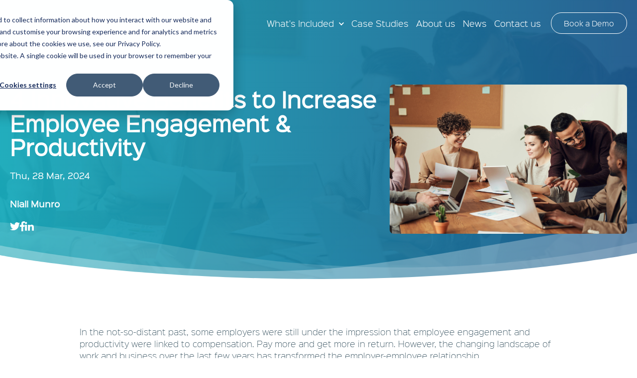

--- FILE ---
content_type: text/html; charset=UTF-8
request_url: https://flexgenius.co.uk/news/benefits-to-increase-employee-engagement-productivity
body_size: 15309
content:
<!doctype html><html lang="en"><head>
    <meta charset="utf-8">
    <title>4 Benefits to Increase Employee Engagement &amp; Productivity | FlexGenius</title>
    
      <link rel="shortcut icon" href="https://flexgenius.co.uk/hubfs/flexgenius-favicon-1.png">
    
    <meta name="description" content="Learn how to increase employee engagement and productivity with four innovative employee benefits that will set you apart from the competition.">
    
    
      
    
    
    
    <meta name="viewport" content="width=device-width, initial-scale=1">

    
    <meta property="og:description" content="Learn how to increase employee engagement and productivity with four innovative employee benefits that will set you apart from the competition.">
    <meta property="og:title" content="4 Benefits to Increase Employee Engagement &amp; Productivity | FlexGenius">
    <meta name="twitter:description" content="Learn how to increase employee engagement and productivity with four innovative employee benefits that will set you apart from the competition.">
    <meta name="twitter:title" content="4 Benefits to Increase Employee Engagement &amp; Productivity | FlexGenius">

    

    
    <style>
a.cta_button{-moz-box-sizing:content-box !important;-webkit-box-sizing:content-box !important;box-sizing:content-box !important;vertical-align:middle}.hs-breadcrumb-menu{list-style-type:none;margin:0px 0px 0px 0px;padding:0px 0px 0px 0px}.hs-breadcrumb-menu-item{float:left;padding:10px 0px 10px 10px}.hs-breadcrumb-menu-divider:before{content:'›';padding-left:10px}.hs-featured-image-link{border:0}.hs-featured-image{float:right;margin:0 0 20px 20px;max-width:50%}@media (max-width: 568px){.hs-featured-image{float:none;margin:0;width:100%;max-width:100%}}.hs-screen-reader-text{clip:rect(1px, 1px, 1px, 1px);height:1px;overflow:hidden;position:absolute !important;width:1px}
</style>

<link rel="stylesheet" href="https://flexgenius.co.uk/hubfs/hub_generated/template_assets/1/81846927859/1768389271008/template_main.min.css">
<link rel="stylesheet" href="https://flexgenius.co.uk/hubfs/hub_generated/template_assets/1/81847289543/1768389265908/template_blog.min.css">
<link rel="stylesheet" href="https://flexgenius.co.uk/hubfs/hub_generated/template_assets/1/81846928072/1768389267663/template_theme-overrides.min.css">
<link rel="stylesheet" href="https://flexgenius.co.uk/hubfs/hub_generated/module_assets/1/81848239092/1744372792503/module_menu-section.min.css">

<style>
  .navigation-primary a,
  .header__language-switcher-label-current,
  .lang_list_class li a {
    color: rgba(255, 255, 255,100%);
    transition:all .3s ease;
  }
  .navigation-primary a:hover,
  .navigation-primary a:focus,
  .lang_list_class li a:hover {
    color: rgba(255, 255, 255,100%);
  }
  
  
  .navigation-primary a.button {
    background-color: rgba(255, 255, 255,0%);
    color: rgba(255, 255, 255,100%);
    border:1px solid rgba(255, 255, 255,100%);
    padding:10px 25px;
  }
  
  
  .navigation-primary a.button:hover,
  .navigation-primary a.button:focus {
    color: rgba(0, 0, 0,100%);
    background-color: rgba(255, 255, 255,100%);
    border:1px solid rgba(255, 255, 255,100%);
  }
  
  .navigation-primary .submenu.level-1 > li > a.active-item {
    color: rgba(255, 255, 255,100%);
  }

  .navigation-primary a:active {
    color: #FF5C35;
  }
  .menu-child-toggle-icon svg {
  fill:rgba(255, 255, 255,100%);
  width:10px;
  margin-left:5px;
  transition:all .3s ease;
  cursor:pointer;
  }
  .submenu > .has-submenu:hover .menu-child-toggle-icon svg {
    fill:rgba(255, 255, 255,100%);
    transform: rotate(180deg);
  }
  
  .search-icon svg {
    fill: rgba(255, 255, 255,100%);
  }
  
  .submenu.level-2,
  .header__language-switcher .lang_list_class {
    background-color: rgba(19, 73, 121,95%);
  }
  .modal_search {
   background-color:rgba(7, 55, 99,50%);
  }
  
    .header__navigation-toggle svg,
    .menu-arrow svg {
      fill: rgba(255, 255, 255,100%);
  }
  .header {
    background: rgba(0, 0, 0,0%);
  }
  .header.scrolled {
    background-color: rgba(19, 73, 121,95%);
  }
  @media (max-width:868px) {
    
      .submenu > .has-submenu:hover .menu-child-toggle-icon svg {
      fill:rgba(255, 255, 255,100%);
      transform: inherit;
    }
    
    .header__navigation {
      background-color: rgba(19, 73, 121,95%);
    }
    .submenu.level-2, .header__language-switcher .lang_list_class {
      background-color:transparent;
    }
    
      .header .search-icon.mobile {
       display:none;
    }
    
  }
  
</style>

<link rel="stylesheet" href="https://7052064.fs1.hubspotusercontent-na1.net/hubfs/7052064/hub_generated/module_assets/1/-2712622/1768338667974/module_search_input.min.css">

<style>
  #hs_cos_wrapper_module_16904621178975 .hs-search-field__bar>form { border-radius:px; }

#hs_cos_wrapper_module_16904621178975 .hs-search-field__bar>form>label {}

#hs_cos_wrapper_module_16904621178975 .hs-search-field__bar>form>.hs-search-field__input { border-radius:px; }

#hs_cos_wrapper_module_16904621178975 .hs-search-field__button { border-radius:px; }

#hs_cos_wrapper_module_16904621178975 .hs-search-field__button:hover,
#hs_cos_wrapper_module_16904621178975 .hs-search-field__button:focus {}

#hs_cos_wrapper_module_16904621178975 .hs-search-field__button:active {}

#hs_cos_wrapper_module_16904621178975 .hs-search-field--open .hs-search-field__suggestions { border-radius:px; }

#hs_cos_wrapper_module_16904621178975 .hs-search-field--open .hs-search-field__suggestions a {}

#hs_cos_wrapper_module_16904621178975 .hs-search-field--open .hs-search-field__suggestions a:hover {}

</style>

<link rel="stylesheet" href="https://flexgenius.co.uk/hubfs/hub_generated/module_assets/1/81847289555/1744372790744/module_footer_module.min.css">
<style>
  @font-face {
    font-family: "Open Sans";
    font-weight: 400;
    font-style: normal;
    font-display: swap;
    src: url("/_hcms/googlefonts/Open_Sans/regular.woff2") format("woff2"), url("/_hcms/googlefonts/Open_Sans/regular.woff") format("woff");
  }
  @font-face {
    font-family: "Open Sans";
    font-weight: 400;
    font-style: normal;
    font-display: swap;
    src: url("/_hcms/googlefonts/Open_Sans/regular.woff2") format("woff2"), url("/_hcms/googlefonts/Open_Sans/regular.woff") format("woff");
  }
  @font-face {
    font-family: "Open Sans";
    font-weight: 700;
    font-style: normal;
    font-display: swap;
    src: url("/_hcms/googlefonts/Open_Sans/700.woff2") format("woff2"), url("/_hcms/googlefonts/Open_Sans/700.woff") format("woff");
  }
</style>

    <script type="application/ld+json">
{
  "mainEntityOfPage" : {
    "@type" : "WebPage",
    "@id" : "https://flexgenius.co.uk/news/benefits-to-increase-employee-engagement-productivity"
  },
  "author" : {
    "name" : "Niall Munro",
    "url" : "https://flexgenius.co.uk/news/author/niall-munro",
    "@type" : "Person"
  },
  "headline" : "4 Benefits to Increase Employee Engagement & Productivity | FlexGenius",
  "datePublished" : "2024-03-28T14:48:00.000Z",
  "dateModified" : "2024-04-02T13:48:57.062Z",
  "publisher" : {
    "logo" : {
      "url" : "https://143329990.fs1.hubspotusercontent-eu1.net/hubfs/143329990/website/Flex-logo-light-ret.png",
      "@type" : "ImageObject"
    },
    "@type" : "Organization"
  },
  "@context" : "https://schema.org",
  "@type" : "BlogPosting",
  "image" : [ "https://143329990.fs1.hubspotusercontent-eu1.net/hubfs/143329990/4%20Innovative%20Benefits%20to%20Increase%20Employee%20Engagement%20&%20Productivity.jpg" ]
}
</script>


  <script data-search_input-config="config_module_16904621178975" type="application/json">
  {
    "autosuggest_results_message": "Results for \u201C[[search_term]]\u201D",
    "autosuggest_no_results_message": "There are no autosuggest results for \u201C[[search_term]]\u201D",
    "sr_empty_search_field_message": "There are no suggestions because the search field is empty.",
    "sr_autosuggest_results_message": "There are currently [[number_of_results]] auto-suggested results for [[search_term]]. Navigate to the results list by pressing the down arrow key, or press return to search for all results.",
    "sr_search_field_aria_label": "This is a search field with an auto-suggest feature attached.",
    "sr_search_button_aria_label": "Search"
  }
  </script>

  <script id="hs-search-input__valid-content-types" type="application/json">
    [
      
        "SITE_PAGE",
      
        "LANDING_PAGE",
      
        "BLOG_POST",
      
        "LISTING_PAGE",
      
        "KNOWLEDGE_ARTICLE",
      
        "HS_CASE_STUDY"
      
    ]
  </script>

<script type="application/ld+json">
{"@context":"https://schema.org","@type":"VideoObject","contentUrl":"https://143329990.fs1.hubspotusercontent-eu1.net/hubfs/143329990/Videos/FlexGenius-Employee-Benefits-Platform-Explainer-Video-Short.mp4","dateModified":"2025-09-08T19:56:20.857Z","duration":"PT40S","height":1080,"name":"Short explainer video about FlexGenius, the flexible employee benefits platform that helps companies transform their employee experience.","thumbnailUrl":"https://143329990.fs1.hubspotusercontent-eu1.net/hubfs/143329990/Videos/FlexGenius-Employee-Benefits-Platform-Explainer-Video-Short.mp4/medium.jpg?t=0","uploadDate":"2024-02-13T11:13:45.771Z","width":1920}</script>


    
<!--  Added by GoogleAnalytics4 integration -->
<script>
var _hsp = window._hsp = window._hsp || [];
window.dataLayer = window.dataLayer || [];
function gtag(){dataLayer.push(arguments);}

var useGoogleConsentModeV2 = true;
var waitForUpdateMillis = 1000;


if (!window._hsGoogleConsentRunOnce) {
  window._hsGoogleConsentRunOnce = true;

  gtag('consent', 'default', {
    'ad_storage': 'denied',
    'analytics_storage': 'denied',
    'ad_user_data': 'denied',
    'ad_personalization': 'denied',
    'wait_for_update': waitForUpdateMillis
  });

  if (useGoogleConsentModeV2) {
    _hsp.push(['useGoogleConsentModeV2'])
  } else {
    _hsp.push(['addPrivacyConsentListener', function(consent){
      var hasAnalyticsConsent = consent && (consent.allowed || (consent.categories && consent.categories.analytics));
      var hasAdsConsent = consent && (consent.allowed || (consent.categories && consent.categories.advertisement));

      gtag('consent', 'update', {
        'ad_storage': hasAdsConsent ? 'granted' : 'denied',
        'analytics_storage': hasAnalyticsConsent ? 'granted' : 'denied',
        'ad_user_data': hasAdsConsent ? 'granted' : 'denied',
        'ad_personalization': hasAdsConsent ? 'granted' : 'denied'
      });
    }]);
  }
}

gtag('js', new Date());
gtag('set', 'developer_id.dZTQ1Zm', true);
gtag('config', 'G-9YFHJDKV3M');
</script>
<script async src="https://www.googletagmanager.com/gtag/js?id=G-9YFHJDKV3M"></script>

<!-- /Added by GoogleAnalytics4 integration -->

<!--  Added by GoogleTagManager integration -->
<script>
var _hsp = window._hsp = window._hsp || [];
window.dataLayer = window.dataLayer || [];
function gtag(){dataLayer.push(arguments);}

var useGoogleConsentModeV2 = true;
var waitForUpdateMillis = 1000;



var hsLoadGtm = function loadGtm() {
    if(window._hsGtmLoadOnce) {
      return;
    }

    if (useGoogleConsentModeV2) {

      gtag('set','developer_id.dZTQ1Zm',true);

      gtag('consent', 'default', {
      'ad_storage': 'denied',
      'analytics_storage': 'denied',
      'ad_user_data': 'denied',
      'ad_personalization': 'denied',
      'wait_for_update': waitForUpdateMillis
      });

      _hsp.push(['useGoogleConsentModeV2'])
    }

    (function(w,d,s,l,i){w[l]=w[l]||[];w[l].push({'gtm.start':
    new Date().getTime(),event:'gtm.js'});var f=d.getElementsByTagName(s)[0],
    j=d.createElement(s),dl=l!='dataLayer'?'&l='+l:'';j.async=true;j.src=
    'https://www.googletagmanager.com/gtm.js?id='+i+dl;f.parentNode.insertBefore(j,f);
    })(window,document,'script','dataLayer','GTM-W45HZMTK');

    window._hsGtmLoadOnce = true;
};

_hsp.push(['addPrivacyConsentListener', function(consent){
  if(consent.allowed || (consent.categories && consent.categories.analytics)){
    hsLoadGtm();
  }
}]);

</script>

<!-- /Added by GoogleTagManager integration -->


<link rel="alternate" hreflang="en-GB" href="https://www.flexgenius.co.uk/">
<link rel="amphtml" href="https://flexgenius.co.uk/news/benefits-to-increase-employee-engagement-productivity?hs_amp=true">

<meta property="og:image" content="https://flexgenius.co.uk/hubfs/4%20Innovative%20Benefits%20to%20Increase%20Employee%20Engagement%20%26%20Productivity.jpg">
<meta property="og:image:width" content="6000">
<meta property="og:image:height" content="4000">
<meta property="og:image:alt" content="Employees working together | Feature image for 4 Innovative Benefits to Increase Employee Engagement &amp; Productivity - FlexGenius">
<meta name="twitter:image" content="https://flexgenius.co.uk/hubfs/4%20Innovative%20Benefits%20to%20Increase%20Employee%20Engagement%20%26%20Productivity.jpg">
<meta name="twitter:image:alt" content="Employees working together | Feature image for 4 Innovative Benefits to Increase Employee Engagement &amp; Productivity - FlexGenius">

<meta property="og:url" content="https://flexgenius.co.uk/news/benefits-to-increase-employee-engagement-productivity">
<meta name="twitter:card" content="summary_large_image">

<link rel="canonical" href="https://flexgenius.co.uk/news/benefits-to-increase-employee-engagement-productivity">

<meta property="og:type" content="article">
<link rel="alternate" type="application/rss+xml" href="https://flexgenius.co.uk/news/rss.xml">
<meta name="twitter:domain" content="flexgenius.co.uk">
<script src="//platform.linkedin.com/in.js" type="text/javascript">
    lang: en_US
</script>

<meta http-equiv="content-language" content="en">






    
    <!-- Google Tag Manager -->
    <script>(function(w,d,s,l,i){w[l]=w[l]||[];w[l].push({'gtm.start':
    new Date().getTime(),event:'gtm.js'});var f=d.getElementsByTagName(s)[0],
    j=d.createElement(s),dl=l!='dataLayer'?'&l='+l:'';j.async=true;j.src=
    'https://www.googletagmanager.com/gtm.js?id='+i+dl;f.parentNode.insertBefore(j,f);
    })(window,document,'script','dataLayer','GTM-W45HZMTK');</script>
    <!-- End Google Tag Manager -->
    
    
  <meta name="generator" content="HubSpot"></head>
  <body>
<!--  Added by GoogleTagManager integration -->
<noscript><iframe src="https://www.googletagmanager.com/ns.html?id=GTM-W45HZMTK" height="0" width="0" style="display:none;visibility:hidden"></iframe></noscript>

<!-- /Added by GoogleTagManager integration -->

    <!-- Google Tag Manager (noscript) -->
    <noscript><iframe src="https://www.googletagmanager.com/ns.html?id=GTM-W45HZMTK" height="0" width="0" style="display:none;visibility:hidden"></iframe></noscript>
    <!-- End Google Tag Manager (noscript) -->
    <div class="body-wrapper   hs-content-id-98423909310 hs-blog-post hs-blog-id-82037955319">
      
        <div data-global-resource-path="flex_genius/templates/partials/header.html"><header class="header">
  
  <div class="container-fluid header__dnd--top">
<div class="row-fluid-wrapper">
<div class="row-fluid">
<div class="span12 widget-span widget-type-cell " style="" data-widget-type="cell" data-x="0" data-w="12">

</div><!--end widget-span -->
</div>
</div>
</div>
  

  <div class="header__container">
    
    <div class="header__logo">
      <div id="hs_cos_wrapper_header_logo" class="hs_cos_wrapper hs_cos_wrapper_widget hs_cos_wrapper_type_module widget-type-logo" style="" data-hs-cos-general-type="widget" data-hs-cos-type="module">
  






















  
  <span id="hs_cos_wrapper_header_logo_hs_logo_widget" class="hs_cos_wrapper hs_cos_wrapper_widget hs_cos_wrapper_type_logo" style="" data-hs-cos-general-type="widget" data-hs-cos-type="logo"><a href="//flexgenius.co.uk/" id="hs-link-header_logo_hs_logo_widget" style="border-width:0px;border:0px;"><img src="https://flexgenius.co.uk/hs-fs/hubfs/website/Flex-logo-light-ret.png?width=540&amp;height=74&amp;name=Flex-logo-light-ret.png" class="hs-image-widget " height="74" style="height: auto;width:540px;border-width:0px;border:0px;" width="540" alt="Flexgenius logo" title="Flexgenius logo" loading="eager" srcset="https://flexgenius.co.uk/hs-fs/hubfs/website/Flex-logo-light-ret.png?width=270&amp;height=37&amp;name=Flex-logo-light-ret.png 270w, https://flexgenius.co.uk/hs-fs/hubfs/website/Flex-logo-light-ret.png?width=540&amp;height=74&amp;name=Flex-logo-light-ret.png 540w, https://flexgenius.co.uk/hs-fs/hubfs/website/Flex-logo-light-ret.png?width=810&amp;height=111&amp;name=Flex-logo-light-ret.png 810w, https://flexgenius.co.uk/hs-fs/hubfs/website/Flex-logo-light-ret.png?width=1080&amp;height=148&amp;name=Flex-logo-light-ret.png 1080w, https://flexgenius.co.uk/hs-fs/hubfs/website/Flex-logo-light-ret.png?width=1350&amp;height=185&amp;name=Flex-logo-light-ret.png 1350w, https://flexgenius.co.uk/hs-fs/hubfs/website/Flex-logo-light-ret.png?width=1620&amp;height=222&amp;name=Flex-logo-light-ret.png 1620w" sizes="(max-width: 540px) 100vw, 540px"></a></span>
</div>
    </div>
    
    
    <div class="mobile-group">
  	 <span class="search-icon mobile" id="searchBTNm">
      <span id="hs_cos_wrapper_" class="hs_cos_wrapper hs_cos_wrapper_widget hs_cos_wrapper_type_icon" style="" data-hs-cos-general-type="widget" data-hs-cos-type="icon"><svg version="1.0" xmlns="http://www.w3.org/2000/svg" viewbox="0 0 512 512" aria-hidden="true"><g id="Search1_layer"><path d="M505 442.7L405.3 343c-4.5-4.5-10.6-7-17-7H372c27.6-35.3 44-79.7 44-128C416 93.1 322.9 0 208 0S0 93.1 0 208s93.1 208 208 208c48.3 0 92.7-16.4 128-44v16.3c0 6.4 2.5 12.5 7 17l99.7 99.7c9.4 9.4 24.6 9.4 33.9 0l28.3-28.3c9.4-9.4 9.4-24.6.1-34zM208 336c-70.7 0-128-57.2-128-128 0-70.7 57.2-128 128-128 70.7 0 128 57.2 128 128 0 70.7-57.2 128-128 128z" /></g></svg></span>
      </span>
    
    
    <div class="header__menu">
      <input type="checkbox" id="nav-toggle">
      <label class="header__navigation-toggle" for="nav-toggle">
        <span class="header__mobile-menu-open-icon">
          <svg version="1.0" xmlns="http://www.w3.org/2000/svg" viewbox="0 0 448 512" width="24" aria-labelledby="bars2" role="img"><title id="bars2">Open main menu</title><g id="bars2_layer"><path d="M16 132h416c8.837 0 16-7.163 16-16V76c0-8.837-7.163-16-16-16H16C7.163 60 0 67.163 0 76v40c0 8.837 7.163 16 16 16zm0 160h416c8.837 0 16-7.163 16-16v-40c0-8.837-7.163-16-16-16H16c-8.837 0-16 7.163-16 16v40c0 8.837 7.163 16 16 16zm0 160h416c8.837 0 16-7.163 16-16v-40c0-8.837-7.163-16-16-16H16c-8.837 0-16 7.163-16 16v40c0 8.837 7.163 16 16 16z" /></g></svg>
        </span>
        <span class="header__mobile-menu-close-icon">
          <svg version="1.0" xmlns="http://www.w3.org/2000/svg" viewbox="0 0 384 512" width="24" aria-labelledby="times3" role="img"><title id="times3">Close main menu</title><g id="times3_layer"><path d="M323.1 441l53.9-53.9c9.4-9.4 9.4-24.5 0-33.9L279.8 256l97.2-97.2c9.4-9.4 9.4-24.5 0-33.9L323.1 71c-9.4-9.4-24.5-9.4-33.9 0L192 168.2 94.8 71c-9.4-9.4-24.5-9.4-33.9 0L7 124.9c-9.4 9.4-9.4 24.5 0 33.9l97.2 97.2L7 353.2c-9.4 9.4-9.4 24.5 0 33.9L60.9 441c9.4 9.4 24.5 9.4 33.9 0l97.2-97.2 97.2 97.2c9.3 9.3 24.5 9.3 33.9 0z" /></g></svg>
        </span>
      </label>
      <div class="header__navigation">
        <div id="hs_cos_wrapper_header_navigation_primary" class="hs_cos_wrapper hs_cos_wrapper_widget hs_cos_wrapper_type_module" style="" data-hs-cos-general-type="widget" data-hs-cos-type="module">





























  <nav aria-label="Main menu" class="navigation-primary">
  
  
  <ul class="submenu level-1">
    
      

  <li class="has-submenu menu-item hs-skip-lang-url-rewrite">
    <a href="https://flexgenius.co.uk/whats-included" class="menu-link">What's Included</a>

    
      <input type="checkbox" id="What's Included" class="submenu-toggle">
      <label class="menu-arrow" for="What's Included">
        <span class="menu-child-toggle-icon">
          <svg version="1.0" xmlns="http://www.w3.org/2000/svg" viewbox="0 0 448 512" width="16" aria-labelledby="chevron-down4" role="img"><title id="chevron-down4">Open the submenu</title><g id="chevron-down4_layer"><path d="M207.029 381.476L12.686 187.132c-9.373-9.373-9.373-24.569 0-33.941l22.667-22.667c9.357-9.357 24.522-9.375 33.901-.04L224 284.505l154.745-154.021c9.379-9.335 24.544-9.317 33.901.04l22.667 22.667c9.373 9.373 9.373 24.569 0 33.941L240.971 381.476c-9.373 9.372-24.569 9.372-33.942 0z" /></g></svg>
        </span>
      </label>
      
  
  <ul class="submenu level-2">
    
      

  <li class="no-submenu menu-item hs-skip-lang-url-rewrite">
    <a href="https://flexgenius.co.uk/whats-included/employee-health-benefits" class="menu-link">Health Matters</a>

    
  </li>


    
      

  <li class="no-submenu menu-item hs-skip-lang-url-rewrite">
    <a href="https://flexgenius.co.uk/whats-included/financial-protection" class="menu-link">Financial Protection</a>

    
  </li>


    
      

  <li class="no-submenu menu-item hs-skip-lang-url-rewrite">
    <a href="https://flexgenius.co.uk/whats-included/lets-get-saving" class="menu-link">Let's Get Saving</a>

    
  </li>


    
      

  <li class="no-submenu menu-item hs-skip-lang-url-rewrite">
    <a href="https://flexgenius.co.uk/whats-included/lifestyle-benefits" class="menu-link">Lifestyle Benefits</a>

    
  </li>


    
      

  <li class="no-submenu menu-item hs-skip-lang-url-rewrite">
    <a href="https://flexgenius.co.uk/whats-included/reward-recognition" class="menu-link">Reward &amp; Recognition</a>

    
  </li>


    
      

  <li class="no-submenu menu-item hs-skip-lang-url-rewrite">
    <a href="https://flexgenius.co.uk/whats-included/total-reward-statements" class="menu-link">Total Reward Statements</a>

    
  </li>


    
      

  <li class="no-submenu menu-item hs-skip-lang-url-rewrite">
    <a href="https://flexgenius.co.uk/whats-included/education-advice" class="menu-link">Education &amp; Advice</a>

    
  </li>


    
      

  <li class="no-submenu menu-item hs-skip-lang-url-rewrite">
    <a href="https://flexgenius.co.uk/whats-included/policies-documents" class="menu-link">Policies &amp; Documents</a>

    
  </li>


    
      

  <li class="no-submenu menu-item hs-skip-lang-url-rewrite">
    <a href="https://flexgenius.co.uk/whats-included/communication" class="menu-link">Communication</a>

    
  </li>


    
  </ul>

    
  </li>


    
      

  <li class="no-submenu menu-item hs-skip-lang-url-rewrite">
    <a href="https://flexgenius.co.uk/case-studies" class="menu-link">Case Studies</a>

    
  </li>


    
      

  <li class="no-submenu menu-item hs-skip-lang-url-rewrite">
    <a href="https://flexgenius.co.uk/about" class="menu-link">About us</a>

    
  </li>


    
      

  <li class="no-submenu menu-item hs-skip-lang-url-rewrite">
    <a href="https://flexgenius.co.uk/news" class="menu-link">News</a>

    
  </li>


    
      

  <li class="no-submenu menu-item hs-skip-lang-url-rewrite">
    <a href="https://flexgenius.co.uk/contact-us" class="menu-link">Contact us</a>

    
  </li>


    
  </ul>

  
      
    
    
    
  
    
  
  	<a href="https://flexgenius.co.uk/book-a-demo" class="button orange">Book a Demo</a>
  
  
</nav>



</div>
      </div>
      <div id="searchModal" class="modal_search">
        <div class="modal-content">
          <span class="close">×</span>
         <div id="hs_cos_wrapper_module_16904621178975" class="hs_cos_wrapper hs_cos_wrapper_widget hs_cos_wrapper_type_module" style="" data-hs-cos-general-type="widget" data-hs-cos-type="module">












  












<div class="hs-search-field">
    <div class="hs-search-field__bar hs-search-field__bar--button-inline  ">
      <form data-hs-do-not-collect="true" class="hs-search-field__form" action="/hs-search-results">

        <label class="hs-search-field__label show-for-sr" for="module_16904621178975-input">This is a search field with an auto-suggest feature attached.</label>

        <input role="combobox" aria-expanded="false" aria-controls="autocomplete-results" aria-label="This is a search field with an auto-suggest feature attached." type="search" class="hs-search-field__input" id="module_16904621178975-input" name="q" autocomplete="off" aria-autocomplete="list" placeholder="Search">

        
          
            <input type="hidden" name="type" value="SITE_PAGE">
          
        
          
        
          
            <input type="hidden" name="type" value="BLOG_POST">
          
        
          
            <input type="hidden" name="type" value="LISTING_PAGE">
          
        
          
        
          
        

        

        <button class="hs-search-field__button " aria-label="Search">
          <span id="hs_cos_wrapper_module_16904621178975_" class="hs_cos_wrapper hs_cos_wrapper_widget hs_cos_wrapper_type_icon" style="" data-hs-cos-general-type="widget" data-hs-cos-type="icon"><svg version="1.0" xmlns="http://www.w3.org/2000/svg" viewbox="0 0 512 512" aria-hidden="true"><g id="search5_layer"><path d="M505 442.7L405.3 343c-4.5-4.5-10.6-7-17-7H372c27.6-35.3 44-79.7 44-128C416 93.1 322.9 0 208 0S0 93.1 0 208s93.1 208 208 208c48.3 0 92.7-16.4 128-44v16.3c0 6.4 2.5 12.5 7 17l99.7 99.7c9.4 9.4 24.6 9.4 33.9 0l28.3-28.3c9.4-9.4 9.4-24.6.1-34zM208 336c-70.7 0-128-57.2-128-128 0-70.7 57.2-128 128-128 70.7 0 128 57.2 128 128 0 70.7-57.2 128-128 128z" /></g></svg></span>
           </button>
        <div class="hs-search-field__suggestions-container ">
          <ul id="autocomplete-results" role="listbox" aria-label="term" class="hs-search-field__suggestions">
            
              <li role="option" tabindex="-1" aria-posinset="1" aria-setsize="0" class="results-for show-for-sr">There are no suggestions because the search field is empty.</li>
            
          </ul>
        </div>
      </form>
    </div>
    <div id="sr-messenger" class="hs-search-sr-message-container show-for-sr" role="status" aria-live="polite" aria-atomic="true">
    </div>
</div>

</div> 
        </div>
      </div>
    </div>
    </div>
    
  </div>

  
  <div class="container-fluid header__dnd--bottom">
<div class="row-fluid-wrapper">
<div class="row-fluid">
<div class="span12 widget-span widget-type-cell " style="" data-widget-type="cell" data-x="0" data-w="12">

</div><!--end widget-span -->
</div>
</div>
</div>
  
</header></div>
      

      
<div class="body-container body-container--blog-post">

  
  <div class="blog-post-banner-container" style="background:url(https://flexgenius.co.uk/hubfs/4%20Innovative%20Benefits%20to%20Increase%20Employee%20Engagement%20&amp;%20Productivity.jpg) no-repeat center; background-size:cover;">
     <div class="bg-overlay"></div>
    <div class="blog-post-banner-wrapper content-wrapper">
      <div class="blog-banner-col-one">
        
        
        
        <h1><span id="hs_cos_wrapper_name" class="hs_cos_wrapper hs_cos_wrapper_meta_field hs_cos_wrapper_type_text" style="" data-hs-cos-general-type="meta_field" data-hs-cos-type="text">4 Innovative Benefits to Increase Employee Engagement &amp; Productivity</span></h1>
        <div class="blog-post__meta">
        <time datetime="Thu, 28 Mar, 2024" class="blog-post__timestamp">
          Thu, 28 Mar, 2024
        </time>  
        <div class="about-author-sec">
          
          <div class="author-description">
            <h3><a class="author-link" href="https://flexgenius.co.uk/news/author/niall-munro">Niall Munro</a></h3>
            <p></p>
          </div>
        </div>
      </div>
         <div class="blog-post__social-sharing">
            <div class="social-links">
              
                <a href="https://twitter.com/intent/tweet?text=I+found+this+interesting+blog+post&amp;url=https://flexgenius.co.uk/news/benefits-to-increase-employee-engagement-productivity" target="_blank" rel="noopener" class="social-links__icon">
                  <span id="hs_cos_wrapper_" class="hs_cos_wrapper hs_cos_wrapper_widget hs_cos_wrapper_type_icon" style="" data-hs-cos-general-type="widget" data-hs-cos-type="icon"><svg version="1.0" xmlns="http://www.w3.org/2000/svg" viewbox="0 0 512 512" aria-labelledby="twitter1" role="img"><title id="twitter1">Share this blog post on Twitter</title><g id="twitter1_layer"><path d="M459.37 151.716c.325 4.548.325 9.097.325 13.645 0 138.72-105.583 298.558-298.558 298.558-59.452 0-114.68-17.219-161.137-47.106 8.447.974 16.568 1.299 25.34 1.299 49.055 0 94.213-16.568 130.274-44.832-46.132-.975-84.792-31.188-98.112-72.772 6.498.974 12.995 1.624 19.818 1.624 9.421 0 18.843-1.3 27.614-3.573-48.081-9.747-84.143-51.98-84.143-102.985v-1.299c13.969 7.797 30.214 12.67 47.431 13.319-28.264-18.843-46.781-51.005-46.781-87.391 0-19.492 5.197-37.36 14.294-52.954 51.655 63.675 129.3 105.258 216.365 109.807-1.624-7.797-2.599-15.918-2.599-24.04 0-57.828 46.782-104.934 104.934-104.934 30.213 0 57.502 12.67 76.67 33.137 23.715-4.548 46.456-13.32 66.599-25.34-7.798 24.366-24.366 44.833-46.132 57.827 21.117-2.273 41.584-8.122 60.426-16.243-14.292 20.791-32.161 39.308-52.628 54.253z" /></g></svg></span>
                </a>
              
              
                <a href="http://www.facebook.com/share.php?u=https://flexgenius.co.uk/news/benefits-to-increase-employee-engagement-productivity" target="_blank" rel="noopener" class="social-links__icon">
                  <span id="hs_cos_wrapper_" class="hs_cos_wrapper hs_cos_wrapper_widget hs_cos_wrapper_type_icon" style="" data-hs-cos-general-type="widget" data-hs-cos-type="icon"><svg version="1.0" xmlns="http://www.w3.org/2000/svg" viewbox="0 0 264 512" aria-labelledby="facebook-f2" role="img"><title id="facebook-f2">Share this blog post on Facebook</title><g id="facebook-f2_layer"><path d="M76.7 512V283H0v-91h76.7v-71.7C76.7 42.4 124.3 0 193.8 0c33.3 0 61.9 2.5 70.2 3.6V85h-48.2c-37.8 0-45.1 18-45.1 44.3V192H256l-11.7 91h-73.6v229" /></g></svg></span>
                </a>
              
              
                <a href="http://www.linkedin.com/shareArticle?mini=true&amp;url=https://flexgenius.co.uk/news/benefits-to-increase-employee-engagement-productivity" target="_blank" rel="noopener" class="social-links__icon">
                  <span id="hs_cos_wrapper_" class="hs_cos_wrapper hs_cos_wrapper_widget hs_cos_wrapper_type_icon" style="" data-hs-cos-general-type="widget" data-hs-cos-type="icon"><svg version="1.0" xmlns="http://www.w3.org/2000/svg" viewbox="0 0 448 512" aria-labelledby="linkedin-in3" role="img"><title id="linkedin-in3">Share this blog post on LinkedIn</title><g id="linkedin-in3_layer"><path d="M100.3 480H7.4V180.9h92.9V480zM53.8 140.1C24.1 140.1 0 115.5 0 85.8 0 56.1 24.1 32 53.8 32c29.7 0 53.8 24.1 53.8 53.8 0 29.7-24.1 54.3-53.8 54.3zM448 480h-92.7V334.4c0-34.7-.7-79.2-48.3-79.2-48.3 0-55.7 37.7-55.7 76.7V480h-92.8V180.9h89.1v40.8h1.3c12.4-23.5 42.7-48.3 87.9-48.3 94 0 111.3 61.9 111.3 142.3V480z" /></g></svg></span>
                </a>
              
            </div>
        </div>
      </div>
      <div class="blog-banner-col-two">
        
           <img src="https://flexgenius.co.uk/hubfs/4%20Innovative%20Benefits%20to%20Increase%20Employee%20Engagement%20%26%20Productivity.jpg" alt="4 Benefits to Increase Employee Engagement &amp; Productivity | FlexGenius">
        
      </div>
    </div>
  </div>
  <div class="curve_divider">
  <div class="nectar-shape-divider-wrap no-color" style=" height:150px;" data-height="150px" data-front="" data-style="curve_opacity" data-position="bottom">
  <svg class="nectar-shape-divider" fill="" xmlns="http://www.w3.org/2000/svg" viewbox="0 0 1000 100" preserveaspectratio="none"> 
    <path d="M 0 14 s 88.64 3.48 300 36 c 260 40 514 27 703 -10 l 12 28 l 3 36 h -1018 z"></path> 
    <path d="M 0 45 s 271 45.13 500 32 c 157 -9 330 -47 515 -63 v 86 h -1015 z"></path> 
    <path d="M 0 58 s 188.29 32 508 32 c 290 0 494 -35 494 -35 v 45 h -1002 z"></path> 
  </svg>
  </div>
  </div>
  <div class="content-wrapper">
    <article class="blog-post">
      <div class="blog-post__body">
        <span id="hs_cos_wrapper_post_body" class="hs_cos_wrapper hs_cos_wrapper_meta_field hs_cos_wrapper_type_rich_text" style="" data-hs-cos-general-type="meta_field" data-hs-cos-type="rich_text"><div class="content-inner">
<div id="fws_651f3c7e6c752" data-column-margin="default" data-midnight="dark" class="wpb_row vc_row-fluid vc_row" style="padding-top: 0px; padding-bottom: 0px;">
<div class="row-bg-wrap" data-bg-animation="none" data-bg-animation-delay="" data-bg-overlay="false">
<div class="inner-wrap row-bg-layer"><span style="color: #254251; font-size: 1rem; text-align: justify; background-color: transparent;">In the not-so-distant past, some employers were still under the impression that employee engagement and productivity were linked to compensation. Pay more and get more in return. However, the changing landscape of work and business over the last few years has transformed the employer-employee relationship.<!--more--></span></div>
</div>
<div class="row_col_wrap_12 col span_12 dark left">
<div class="vc_col-sm-12 wpb_column column_container vc_column_container col no-extra-padding" data-padding-pos="all" data-has-bg-color="false" data-bg-color="" data-bg-opacity="1" data-animation="" data-delay="0">
<div class="vc_column-inner">
<div class="wpb_wrapper">
<p style="text-align: justify;"><a href="/news/employee-expectations-influencing-global-benefits-strategy" rel="noopener">Employee expectations have shifted</a> from solely focusing on salary to a broader view of the benefits package. In this article, we explain why relevant and flexible employee benefits often matter more to staff and share our innovative ways to implement benefits that boost engagement and productivity.</p>
<h2 style="text-align: justify;"><span style="font-size: 24px;">Employee engagement requires more than just a list of benefits</span></h2>
<p style="font-size: 16px;">Today’s employees are hungry for more. They want a better work/life balance, a stronger, more meaningful company culture, and a range of benefits, perks and resources that can protect and enhance their lives (both inside and outside the workplace).&nbsp;<br><br><span style="font-weight: bold;">But above all else, they want an employer who cares about delivering these benefits rather than paying lip service to them.</span><br><br>With more research being conducted around the link between employee benefits and employee engagement, productivity and retention, the advantages are clear: engaged employees outperform their competition.<br><br>Here are some interesting findings from <a href="https://www.gallup.com/workplace/236927/employee-engagement-drives-growth.aspx" rel="noopener">Gallup's Q12 employee engagement assessment</a>:</p>
<ul>
<li style="font-size: 16px;">
<p>Companies with engaged workforces have <strong>higher earnings per share (EPS).</strong></p>
</li>
<li style="font-size: 16px;">
<p>Engaged employees show up and work harder. Highly engaged business units see an <span style="font-weight: bold;">81% difference in absenteeism</span> and a <span style="font-weight: bold;">14% difference in productivity</span>.</p>
</li>
<li style="font-size: 16px;">
<p>Engaged workers are more likely to stay with their employers. In high-turnover organisations, highly engaged business units achieve an <strong>18% difference in turnover</strong>. In low-turnover organisations, highly engaged business units achieve a <strong>43% difference in turnover</strong>.</p>
</li>
</ul>
<h3 style="font-weight: bold;"><span style="font-size: 16px;">You cannot compete on compensation alone</span></h3>
<p><span style="font-size: 16px;">The takeaway here is that money is no longer the sole motivator. By offering a considered benefits package alongside competitive wages, you can stand out as an employer of note. It shows current and prospective employees that you’ve given careful thought to their individual needs rather than offering a one-size-fits-all solution.&nbsp;<br><br>It also gives your employees a reason to stay rather than look elsewhere for an employer who’ll meet their evolving expectations. In fact, it can be costly if you don’t. <a href="https://theundercoverrecruiter.com/true-costs-hiring-uk/" rel="noopener" target="_blank">Recruitment alone costs around 20-30% of the final salary</a>, which is, on average, over £5,000. This is without the cost of onboarding and training new employees.<br><br>Changing your approach to employee benefits and retaining your top talent will almost always be cheaper than replacing them.&nbsp;<br></span></p>
<h2 style="font-weight: normal;"><span style="font-size: 24px;">Expert tips for improving employee engagement and productivity through flexible benefits initiatives</span></h2>
<p>Let’s look at four ways you can promote innovative employee benefits and reap the rewards of a more engaged, productive and loyal workforce.</p>
<h3 style="font-weight: bold;"><span style="font-size: 16px;">1. Financial literacy can help with financial security</span></h3>
<p>The recent cost of living crisis has caused many of us to tighten our belts and pay more attention to our spending habits. It has also highlighted the need for financial literacy among employees. According to an Unmind survey of 2,000 UK adults, <a href="https://www.peoplemanagement.co.uk/article/1837285/financial-stress-causing-quarter-employees-experience-brain-fog-mistakes-study-finds" rel="noopener" target="_blank">33% believe the cost of living crisis is harming their ability to focus at work</a>.<br><br>Financial literacy refers to the ability to understand and apply different financial skills effectively. This can include money management, budgeting and saving.&nbsp;<br><br>Ideally, financial education should be provided before employees need it. However, employers that help their staff address concerns around financial security at any point can benefit significantly. Workers who can manage their finances and alleviate money worries <a href="https://www.webmdhealthservices.com/blog/why-financial-wellness-is-important-in-the-workplace/" rel="noopener" target="_blank">tend to be healthier, happier, and more engaged, which can lead to higher productivity levels</a>.&nbsp;<br><br>With this in mind, offering your employees financial education and advice as part of their benefits package can elevate their financial literacy and empower them to make better choices.&nbsp;<br><br><a href="/" rel="noopener">FlexGenius</a> makes this simple with various <a href="/whats-included/education-advice" rel="noopener">financial education and advice features</a>, including a jargon-busting, plain English guide to finance and tax-related terminology, engaging online video content and easy-to-use calculation tools to forecast retirement income.&nbsp;<br><br>Our salary sacrifice module enables employees to save tax and NI and spread the cost of pension-related financial advice by up to £500pa.</p>
<h3 style="font-weight: bold;"><span style="font-size: 16px;">2. Help your employees save and strengthen their bonds with your company</span></h3>
<p><span style="font-size: 16px;">While rising costs have forced many to cut back on their daily expenses, others are looking for ways to maintain their standard of living while spending less. This is another area where employers can unexpectedly improve the lives of their employees.&nbsp;</span><span style="font-size: 16px;"></span></p>
<p class="wpb_text_column wpb_content_element ">Including a range of exclusive offers, not available to the general public, in your benefits package can help staff save while strengthening their affinity with your organisation. Win-win.&nbsp;<br><br><span style="font-weight: bold;">As a leading independent benefits provider, we can scour the market for the best savings and most innovative products as part of our </span><a href="/whats-included/lets-get-saving" rel="noopener" style="font-weight: bold;">employee perks solution</a><span style="font-weight: bold;">.&nbsp;</span></p>
<ul>
<li class="wpb_text_column wpb_content_element ">Your staff can shop and save more, with access to the best discounts (almost 4,000 offers), including major high street retailers and supermarkets.</li>
<li class="wpb_text_column wpb_content_element ">Take the worry out of commuting with our What Car? Affinity perk. This unique benefits scheme delivers market-leading new car savings to employees at no financial cost to the employer.</li>
</ul>
Keep your staff fighting fit and feeling good with our health club discounts. Corporate discount rates are available to all participating employees from a network of UK-wide gyms and health clubs, including most major chains.<br>
<h3><br><span style="font-size: 16px; font-weight: bold;">3. Increase employee engagement and productivity by actively making their working life easier</span></h3>
<span style="font-size: 16px;">A good employer-employee relationship should be reciprocal. But if your staff feel like you’re taking advantage, they’ll likely take their talents elsewhere. So, give them a reason to stay.&nbsp;</span><br><br><span style="font-size: 16px;">Showing your people that you’re actively choosing to make their working life easier is a great way to increase employee engagement and productivity. Consider how you can benefit their <a href="/whats-included/employee-health-benefits" rel="noopener">health and wellbeing</a>, and <a href="/whats-included/lifestyle-benefits" rel="noopener">lifestyle needs</a> inside and outside the organisation.&nbsp;</span><br><br><span style="font-size: 16px;">A popular way of doing that is with a <a href="/whats-included/holiday-trading" rel="noopener">flexible holiday trading scheme</a>. This allows your employees to take control of their work/life balance by buying and selling their annual leave.&nbsp;</span><br><br><span style="font-size: 16px;">A personalised holiday allowance lets each employee choose what motivates them most: more money or more time off. Here are some examples:</span><br><span style="font-size: 16px;"></span><span style="font-size: 16px;"></span><br>
<ul>
<li class="wpb_wrapper"><span style="font-size: 16px;">Extra days off give people the chance to spend time with friends and family or find the space they need to rest and improve their mental and physical health. </span></li>
<li class="wpb_wrapper"><span style="font-size: 16px;">Alternatively, they could buy some additional holidays to bulk out their time off and book the trip of a lifetime to a far-flung destination.</span></li>
<li class="wpb_wrapper">Or they may want to sell some of their holiday allocations to increase their take-home pay, which may alleviate money worries and ease stress or help them save towards a major expense, like a new house or wedding.&nbsp;</li>
</ul>
<br><span style="font-size: 16px;"><a href="/news/how-to-enhance-salary-sacrifice-employee-benefits" rel="noopener">Salary sacrifice</a> is an increasingly popular trend and providing a range of options helps staff feel valued. For example, employees can enjoy huge savings through <a href="/news/going-green-electric-cars-salary-sacrifice" rel="noopener">salary sacrifice for electric car purchases</a>. Plus, this is also a good way to show your commitment to climate concerns and helping to greenify our roads.&nbsp;</span><br><br><img src="https://flexgenius.co.uk/hs-fs/hubfs/Provide-Employees-with-Electric-Cars-Through-Salary-Sacrifice-Scheme.png?width=600&amp;height=400&amp;name=Provide-Employees-with-Electric-Cars-Through-Salary-Sacrifice-Scheme.png" width="600" height="400" loading="lazy" alt="Provide-Employees-with-Electric-Cars-Through-Salary-Sacrifice-Scheme" style="height: auto; max-width: 100%; width: 600px; margin-left: auto; margin-right: auto; display: block;" srcset="https://flexgenius.co.uk/hs-fs/hubfs/Provide-Employees-with-Electric-Cars-Through-Salary-Sacrifice-Scheme.png?width=300&amp;height=200&amp;name=Provide-Employees-with-Electric-Cars-Through-Salary-Sacrifice-Scheme.png 300w, https://flexgenius.co.uk/hs-fs/hubfs/Provide-Employees-with-Electric-Cars-Through-Salary-Sacrifice-Scheme.png?width=600&amp;height=400&amp;name=Provide-Employees-with-Electric-Cars-Through-Salary-Sacrifice-Scheme.png 600w, https://flexgenius.co.uk/hs-fs/hubfs/Provide-Employees-with-Electric-Cars-Through-Salary-Sacrifice-Scheme.png?width=900&amp;height=600&amp;name=Provide-Employees-with-Electric-Cars-Through-Salary-Sacrifice-Scheme.png 900w, https://flexgenius.co.uk/hs-fs/hubfs/Provide-Employees-with-Electric-Cars-Through-Salary-Sacrifice-Scheme.png?width=1200&amp;height=800&amp;name=Provide-Employees-with-Electric-Cars-Through-Salary-Sacrifice-Scheme.png 1200w, https://flexgenius.co.uk/hs-fs/hubfs/Provide-Employees-with-Electric-Cars-Through-Salary-Sacrifice-Scheme.png?width=1500&amp;height=1000&amp;name=Provide-Employees-with-Electric-Cars-Through-Salary-Sacrifice-Scheme.png 1500w, https://flexgenius.co.uk/hs-fs/hubfs/Provide-Employees-with-Electric-Cars-Through-Salary-Sacrifice-Scheme.png?width=1800&amp;height=1200&amp;name=Provide-Employees-with-Electric-Cars-Through-Salary-Sacrifice-Scheme.png 1800w" sizes="(max-width: 600px) 100vw, 600px"><br><br>Whichever way you slice it, when employees feel like their needs are met, they’ll be more engaged and productive. &nbsp;<br><br>
<h3 style="font-size: 16px; font-weight: bold;">4. Peer-to-peer recognition is a cost-effective way to improve loyalty</h3>
<p>In a survey of over 200,000 participants from 189 different countries, “appreciation for your work” ranked as the number one factor for happiness on the job. In contrast, good work/life balance was third, career development was sixth, and an attractive fixed salary was eighth.<br><br>That’s why so many businesses have begun prioritising rewards and recognition alongside other workplace perks and benefits. Employee engagement and productivity are closely linked to feeling appreciated, valued and rewarded.<br><br>However, 88% of the HR Managers we spoke to felt their previous rewards programme fell short due to poor delivery. Manually managing reward schemes can take up valuable time and resources, and if not done right, the people most deserving of praise can slip under the radar.&nbsp;<br><br>Switching to an online solution and enabling peer-to-peer recognition can help you streamline your rewards programme and improve loyalty.&nbsp;<br><br>Giving your employees the power to celebrate one another can matter more than top-down awards like Salesperson of the Year, which can often only be given out a certain number of times to a set number of individuals each year. &nbsp;<br><br>Our fully integrated rewards module makes recognition visible to all employees and includes a brief narrative to offer context. Meanwhile, our leaderboard feature encourages friendly competition. You might not always be on hand to recognise the little things your staff do consistently, but their colleagues can be, which can help foster camaraderie, boost morale and increase retention.</p>
<h2><span style="font-size: 24px;">Summary</span></h2>
<p>The link between employee benefits and employee engagement and productivity is well documented. But it’s not just researchers who are making the connection. Prospective and current employees are examining benefits packages like never before to understand if an employer is worthy of their hard work and loyalty.&nbsp;<br><br>What is the cost of not optimising your employee benefits management to meet the shifting expectations of today’s employees? Staff will vote with their feet or be poached by the competition.&nbsp;</p>
<h3>Boost employee engagement and productivity with FlexGenius’ innovative benefits platform</h3>
<p>To maintain your competitive edge, you need a first-class employee benefits platform. FlexGenius is a forward-looking solution for retaining your best employees.<br><br>Our comprehensive and innovative employee benefits software offers a range of great features and enables HR teams to incorporate almost any kind of benefits and salary sacrifice initiatives. You can integrate FlexGenius with your existing systems and provide the flexibility benefits you need to keep your employees engaged.<br><br>Watch our short explainer video to see how our platform works and the impact it could have on your employee engagement and productivity!</p>
<div class="hs-video-widget" data-hsv-embed-id="7271efd6-98a7-410f-b415-f82a8d3e8088">
  <div class="hs-video-container" style="max-width: 1920px; margin: 0 auto;">
    <div class="hs-video-wrapper" style="position: relative; height: 0; padding-bottom: 56.25%">
      <iframe data-hsv-src="https://play-eu1.hubspotvideo.com/v/143329990/id/93280875257" referrerpolicy="origin" sandbox="allow-forms allow-scripts allow-same-origin allow-popups" allow="autoplay; fullscreen;" style="position: absolute !important; width: 100% !important; height: 100% !important; left: 0; top: 0; border: 0 none; pointer-events: initial" title="HubSpot Video" loading="lazy" data-hsv-id="93280875257" data-hsv-style="" data-hsv-width="1920" data-hsv-height="1080" data-hsv-autoplay="false" data-hsv-loop="false" data-hsv-muted="false" data-hsv-hidden-controls="false" data-hsv-full-width="false"></iframe>
    </div>
  </div>
</div>
<p style="text-align: justify;">&nbsp;<a href="/products/" rel="noopener">Explore our range of features</a> to learn more about FlexGenius or <a href="/book-a-demo/" rel="noopener" style="font-weight: bold;">book a free demo today</a><span style="font-weight: bold;">.&nbsp;</span></p>
<p style="text-align: justify;"><strong><!--HubSpot Call-to-Action Code --><span class="hs-cta-wrapper" id="hs-cta-wrapper-b42169e8-a318-4e01-a32b-bb0df405c03e"><span class="hs-cta-node hs-cta-b42169e8-a318-4e01-a32b-bb0df405c03e" id="hs-cta-b42169e8-a318-4e01-a32b-bb0df405c03e"><!--[if lte IE 8]><div id="hs-cta-ie-element"></div><![endif]--><a href="https://hubspot-cta-redirect-eu1-prod.s3.amazonaws.com/cta/redirect/143329990/b42169e8-a318-4e01-a32b-bb0df405c03e"><img class="hs-cta-img" id="hs-cta-img-b42169e8-a318-4e01-a32b-bb0df405c03e" style="border-width:0px;margin: 0 auto; display: block; margin-top: 20px; margin-bottom: 20px" height="48" width="666" src="https://hubspot-no-cache-eu1-prod.s3.amazonaws.com/cta/default/143329990/b42169e8-a318-4e01-a32b-bb0df405c03e.png" alt="See how FlexGenius can transform your employee benefits" align="middle"></a></span><script charset="utf-8" src="/hs/cta/cta/current.js"></script><script type="text/javascript"> hbspt.cta._relativeUrls=true;hbspt.cta.load(143329990, 'b42169e8-a318-4e01-a32b-bb0df405c03e', {"useNewLoader":"true","region":"eu1"}); </script></span><!-- end HubSpot Call-to-Action Code --></strong></p>
<p style="text-align: center; font-size: 12px;"><em>Avantus does not provide tax or accounting advice. This material has been prepared for informational purposes only, and is not intended to provide, and should not be relied on for, tax or accounting advice. You should consult your own tax and accounting advisors before engaging in any scheme.</em></p>
<br><br></div>
</div>
</div>
</div>
</div>
</div></span>
      </div>
      
    </article>
    
    
  </div>
    
    <div class="pagination-section">
       
        <a class="link_wrapper" href="/news/employee-rewards-and-benefits-flexgenius">
          <img class="cover" src="https://flexgenius.co.uk/hubfs/How%20to%20Combine%20Employee%20Rewards%20and%20Benefits%20Schemes%20with%20FlexGenius%20All-in-One%20Solution.png">
          <div class="overlay prev">
            <div class="text">
                        <p class="nav-text">Previous Post</p>
          <h3>How to Combine Employee Rewards and Benefits Schemes with FlexGenius' All-in-One Solution</h3>
            </div>
          </div>
        </a>
      
      
        <a class="link_wrapper" href="/news/tips-improving-employee-benefits-management">
          <img class="cover" src="https://flexgenius.co.uk/hubfs/4%20Tips%20for%20Modernising%20and%20Improving%20Employee%20Benefits%20Management.jpeg">
          <div class="overlay next">
            <div class="text">
              <p class="nav-text">Next Post</p>
              <h3>4 Tips for Modernising and Improving Employee Benefits Management</h3>                          
            </div>
          </div>
        </a>
      


      </div>
  
  
</div>


      
        <div data-global-resource-path="flex_genius/templates/partials/footer.html"><footer class="footer footer--site-page">

 <div id="hs_cos_wrapper_module_169053955571024" class="hs_cos_wrapper hs_cos_wrapper_widget hs_cos_wrapper_type_module" style="" data-hs-cos-general-type="widget" data-hs-cos-type="module"><div class="footer-module">
  <p>© 2026 FlexGenius. All rights reserved.</p>
  <p>FlexGenius is a trading division of 
    
      <a title="Avantus Employee Benefits" href="https://avantusemployeebenefits.co.uk/" target="_blank">Avantus Employee Benefits</a><span> | </span>
    
      <a title="Terms &amp; Conditions" href="https://flexgenius.co.uk/terms-and-conditions">Terms &amp; Conditions</a><span> | </span>
    
      <a title="Privacy &amp; Cookies Policy" href="https://flexgenius.co.uk/privacy-cookies-policy">Privacy &amp; Cookies Policy</a><span> | </span>
    
      <a title="About FlexGenius" href="https://flexgenius.co.uk/about">About FlexGenius</a><span> | </span>
    
      <a title="Flexible Benefits &amp; HR Platform" href="https://flexgenius.co.uk/whats-included/flexible-benefits-hr-platform">Flexible Benefits &amp; HR Platform</a><span> | </span>
    
      <a title="Solutions" href="https://flexgenius.co.uk/whats-included">Solutions</a><span> | </span>
    
      <a title="Case Studies" href="https://flexgenius.co.uk/case-studies">Case Studies</a><span> | </span>
    
      <a title="Get in Touch" href="https://flexgenius.co.uk/contact-us">Get in Touch</a><span> | </span>
    
      <a title="Blog" href="https://flexgenius.co.uk/news">Blog</a><span> | </span>
    
      <a title="Demo" href="https://flexgenius.co.uk/book-a-demo">Demo</a>
    
  </p>
</div></div>
  
  <!-- Start of LiveChat (www.livechatinc.com) code -->
<script type="text/javascript">
window.__lc = window.__lc || {};
window.__lc.license = 6017671;
(function() {
  var lc = document.createElement('script'); lc.type = 'text/javascript'; lc.async = true;
  lc.src = ('https:' == document.location.protocol ? 'https://' : 'http://') + 'cdn.livechatinc.com/tracking.js';
  var s = document.getElementsByTagName('script')[0]; s.parentNode.insertBefore(lc, s);
})();
</script>
<noscript>
<a href="https://www.livechatinc.com/chat-with/6017671/" rel="nofollow">Chat with us</a>,
powered by <a href="https://www.livechatinc.com/?welcome" rel="noopener nofollow" target="_blank">LiveChat</a>
</noscript>
<!-- End of LiveChat code -->
</footer></div>
      
    </div>
    
    
    
    <script src="/hs/hsstatic/jquery-libs/static-1.1/jquery/jquery-1.7.1.js"></script>
<script>hsjQuery = window['jQuery'];</script>
<!-- HubSpot performance collection script -->
<script defer src="/hs/hsstatic/content-cwv-embed/static-1.1293/embed.js"></script>
<script src="https://flexgenius.co.uk/hubfs/hub_generated/template_assets/1/81847284937/1768389272565/template_main.min.js"></script>
<script src="https://flexgenius.co.uk/hubfs/hub_generated/template_assets/1/82189505506/1768389268976/template_aos.min.js"></script>
<script>
var hsVars = hsVars || {}; hsVars['language'] = 'en';
</script>

<script src="/hs/hsstatic/cos-i18n/static-1.53/bundles/project.js"></script>
<script src="https://flexgenius.co.uk/hubfs/hub_generated/module_assets/1/81848239092/1744372792503/module_menu-section.min.js"></script>
<script src="https://7052064.fs1.hubspotusercontent-na1.net/hubfs/7052064/hub_generated/module_assets/1/-2712622/1768338667974/module_search_input.min.js"></script>
<!-- HubSpot Video embed loader -->
<script async data-hs-portal-id="143329990" data-hs-ignore="true" data-cookieconsent="ignore" data-hs-region="eu1" data-hs-page-id="98423909310" src="https://static.hsappstatic.net/video-embed/ex/loader.js"></script>

<!-- Start of HubSpot Analytics Code -->
<script type="text/javascript">
var _hsq = _hsq || [];
_hsq.push(["setContentType", "blog-post"]);
_hsq.push(["setCanonicalUrl", "https:\/\/flexgenius.co.uk\/news\/benefits-to-increase-employee-engagement-productivity"]);
_hsq.push(["setPageId", "98423909310"]);
_hsq.push(["setContentMetadata", {
    "contentPageId": 98423909310,
    "legacyPageId": "98423909310",
    "contentFolderId": null,
    "contentGroupId": 82037955319,
    "abTestId": null,
    "languageVariantId": 98423909310,
    "languageCode": "en",
    
    
}]);
</script>

<script type="text/javascript" id="hs-script-loader" async defer src="/hs/scriptloader/143329990.js"></script>
<!-- End of HubSpot Analytics Code -->


<script type="text/javascript">
var hsVars = {
    render_id: "798afe32-d963-4d79-9cb5-754ddf73a662",
    ticks: 1768390242423,
    page_id: 98423909310,
    
    content_group_id: 82037955319,
    portal_id: 143329990,
    app_hs_base_url: "https://app-eu1.hubspot.com",
    cp_hs_base_url: "https://cp-eu1.hubspot.com",
    language: "en",
    analytics_page_type: "blog-post",
    scp_content_type: "",
    
    analytics_page_id: "98423909310",
    category_id: 3,
    folder_id: 0,
    is_hubspot_user: false
}
</script>


<script defer src="/hs/hsstatic/HubspotToolsMenu/static-1.432/js/index.js"></script>



<div id="fb-root"></div>
  <script>(function(d, s, id) {
  var js, fjs = d.getElementsByTagName(s)[0];
  if (d.getElementById(id)) return;
  js = d.createElement(s); js.id = id;
  js.src = "//connect.facebook.net/en_GB/sdk.js#xfbml=1&version=v3.0";
  fjs.parentNode.insertBefore(js, fjs);
 }(document, 'script', 'facebook-jssdk'));</script> <script>!function(d,s,id){var js,fjs=d.getElementsByTagName(s)[0];if(!d.getElementById(id)){js=d.createElement(s);js.id=id;js.src="https://platform.twitter.com/widgets.js";fjs.parentNode.insertBefore(js,fjs);}}(document,"script","twitter-wjs");</script>
 


  
  <script>
    AOS.init({
    duration: 1200,
    })
  </script>
</body></html>

--- FILE ---
content_type: text/css
request_url: https://flexgenius.co.uk/hubfs/hub_generated/template_assets/1/81847289543/1768389265908/template_blog.min.css
body_size: 1367
content:
.wpb_column.child_column.centered-text{background-color:#19acbd;border-radius:15px;box-shadow:0 30px 60px rgba(0,0,0,.15);color:#fff;padding:62px}.wpb_column.child_column.centered-text .wpb_wrapper{align-items:center;display:flex;flex-direction:column;justify-content:center}.wpb_column.child_column.centered-text h3,.wpb_column.child_column.centered-text p{color:#fff}.divider-wrap .divider{background-color:unset}.blog-post__body .nectar-shape-divider-wrap{display:none}.bg-overlay:before{background:linear-gradient(90deg,#19acbd,#1d598d);content:"";display:block;height:100%;left:0;opacity:.95;position:absolute;top:0;width:100%}.nectar-button{align-items:center;background-color:rgba(26,172,189,0);border:1px solid #fff;border-radius:50px;color:#fff;cursor:pointer;display:inline-flex;fill:#fff;font-size:14px;font-weight:300;letter-spacing:0;margin:0 0 1.5rem;padding:12px 44px;text-align:center;text-decoration:none;text-transform:none;transition:all .3s ease;width:fit-content}.nectar-button:hover{background-color:#fff;border:1px solid #fff;color:#000!important;transition:all .3s ease;transition-delay:0s!important;transition-duration:.3s!important}.nectar-button:hover span{color:#000}.pagination-section{display:flex}.pagination-section .link_wrapper{flex:1;height:400px;overflow:hidden;position:relative}.pagination-section img{display:block;height:100%;object-fit:cover;transition:transform .6s ease;transition-delay:0s!important;transition-duration:1.3s!important;width:100%}.pagination-section .overlay{background:rgba(0,0,0,.5);display:flex;inset:0;padding:120px 130px 0;position:absolute;transition:all .3s ease}.pagination-section .overlay.prev{justify-content:end;text-align:right}.pagination-section .overlay.next{text-align:left}.pagination-section .link_wrapper:hover .overlay{background:rgba(0,0,0,.8)}.pagination-section .link_wrapper:hover img{transform:scale(1.2)}.pagination-section .overlay p{color:#fff;font-size:16px;margin-bottom:10px}.pagination-section .overlay h3{color:#fff;font-weight:200}.pagination-section .overlay .text{max-width:600px}@media (max-width:868px){.pagination-section{flex-direction:column}.pagination-section .overlay{padding:30px}.pagination-section .overlay.next,.pagination-section .overlay.prev{text-align:center}.pagination-section .overlay h3{font-size:24px}}.blog-post{margin:0 auto;max-width:960px;padding-bottom:100px}.blog-post img{height:auto}.blog-post h2{font-size:32px;margin:30px 0 10px}.blog-post h3{font-size:26px;margin:30px 0 10px}.social-links{align-items:center;display:flex;gap:20px}.hs-blog-post-listing__post-image-wrapper{height:265px;overflow:hidden;width:100%}.hs-blog-post .social-links__icon{background-color:unset}.hs-blog-post-listing__post-title-link{line-height:160%;text-decoration:none}.hs-blog-post .social-links__icon:hover{background-color:unset}.hs-blog-post-listing__post{margin-bottom:60px}.hs-blog-post-listing__post-timestamp{order:-1}.hs-blog-post-listing{gap:60px 0}.blog-header__author-social-links{align-items:center;display:flex;gap:18px}.blog-header__author-social-links svg{height:17px;width:auto}.hs-search-field__form{padding:0}.body-container--blog-index .hs-search-field__form button{background:none;border:none;padding:0;position:absolute;right:10px;top:55%}.hs-search-field__input{border:0;font-size:16px;font-weight:200;outline:none}.hs-search-field__input::placeholder{font-size:16px;font-weight:200}.hs-search-field__suggestions li{margin:0 0 10px!important}.hs-search-field__input:focus{outline:0}.hs-search-field--open .hs-search-field__form button{display:none}.body-container-wrapper .hs-search-field__button svg{fill:#2a2d3d!important;height:17px!important;width:auto}.hs-search-field{position:relative;z-index:3}.body-container--blog-index .hs-search-field__form .hs-search-field__label{font-size:18px;font-weight:200;line-height:150%;margin-bottom:10px}.body-container--blog-index .hs-search-field__suggestions{border:none!important}.hs-blog-post .social-links__icon svg{fill:#fff;height:20px;width:auto}.hs-blog-post .social-links__icon svg:hover{fill:#fff;opacity:.8}.blog-post__meta{margin-bottom:1.4rem}.blog-post__timestamp{display:block}.blog-post__tags svg{height:auto;margin-right:.35rem;width:15px}.blog-post__tag-link{font-size:.875rem}.blog-related-posts{background-color:#f8fafc}.blog-related-posts h2{text-align:center}.blog-related-posts__list{display:flex;flex-wrap:wrap}.blog-related-posts__post{flex:0 0 100%;padding:1rem}@media screen and (min-width:768px){.blog-related-posts__post{flex:0 0 50%}}@media screen and (min-width:1000px){.blog-related-posts__post{flex:0 0 33.33333%}}.blog-related-posts__image{height:auto;max-width:100%}.blog-related-posts__title{margin:.7rem 0}.blog-comments{margin:0 auto;max-width:680px}.blog-comments .hs-submit{text-align:center}.blog-comments .comment-reply-to{border:0}.blog-comments .comment-reply-to:focus,.blog-comments .comment-reply-to:hover{background-color:transparent;text-decoration:underline}.hs-blog-post-listing__post-content{margin-top:16px}.hs-blog-post-listing__post-image{border-radius:0;height:100%;max-height:100%;max-width:100%;transition:transform 5.2s;width:100%}.hs-blog-post-listing__post-image-wrapper:hover .hs-blog-post-listing__post-image{transform:scale(1.5)}.blog-post-banner-container{background:linear-gradient(90deg,#19acbd,#1d598d);padding:170px 0 100px;position:relative}.blog-banner-col-one{max-width:800px}.blog-banner-col-one h1{color:#fff;font-size:40px;font-style:normal;font-weight:600;line-height:120%}.blog-banner-col-two img{border-radius:8px;max-height:300px;max-width:500px;width:100%}.blog-post-banner-wrapper{align-items:center;display:flex;justify-content:space-between;position:relative;z-index:3}.about-author-sec{align-items:center;display:flex;gap:20px}.author_box_bottom{background-size:contain;border-radius:50%;display:inline-block;height:48px;width:48px}.author-image{display:flex}.author-description h3{margin:0}.blog-post__meta time{color:#fff;font-size:16px;font-style:normal;font-weight:500;line-height:19px;margin-bottom:20px}.author-link{color:#fff!important;font-size:16px;font-weight:700;line-height:150%;text-decoration:none;text-underline-offset:4px}.author-description p{color:#fff;font-size:16px;font-style:normal;font-weight:400;line-height:150%}.blog-header h1{font-size:38px}@media only screen and (max-width:767px){.blog-post-banner-wrapper{align-items:baseline;flex-direction:column}.blog-banner-col-one h1{font-size:32px;line-height:130%}.social-links{padding-bottom:20px}}.author-description p{margin-bottom:0}.blog-post__body{padding-top:80px}.hs-search-field__suggestions .results-for,.hs-search-field__suggestions a{text-decoration:none}.hs-search-field__suggestions a:focus,.hs-search-field__suggestions a:hover{background-color:unset!important;color:#1d7aa0}.body-container--blog-index .hs-search-field__suggestions{background:#fff;border-radius:0;margin:8px auto 0;max-width:800px;right:0}.body-container--blog-index .hs-search-field__suggestions #results-for{padding:10px}a.hs-pagination__link.hs-pagination__link--number.hs-pagination__link--active{text-decoration:underline}.curve_divider{position:relative;z-index:0}.curve_divider .nectar-shape-divider-wrap[data-position=top]{bottom:auto;top:-1px;transform:rotate(180deg)}.curve_divider .nectar-shape-divider-wrap{bottom:0;height:150px;left:0;position:absolute;right:0;top:auto;transform:translateZ(0);width:100%;z-index:3}.curve_divider .nectar-shape-divider-wrap.no-color .nectar-shape-divider{fill:#fff}.curve_divider .nectar-shape-divider{bottom:-1px;height:100%;left:0;position:absolute;width:100%}.curve_divider .nectar-shape-divider-wrap[data-style=curve_opacity] svg path:first-child,.curve_divider .nectar-shape-divider-wrap[data-style=waves_opacity_alt] svg path:first-child{opacity:.15}.curve_divider .nectar-shape-divider-wrap[data-style=curve_opacity] svg path:nth-child(2),.curve_divider .nectar-shape-divider-wrap[data-style=waves_opacity_alt] svg path:nth-child(2){opacity:.3}@media (max-width:868px){.hs-blog-post-listing{gap:30px 0}.blog-post-banner-container{padding:100px 0 60px}.curve_divider .nectar-shape-divider-wrap{height:90px!important}.wpb_column.child_column.centered-text{padding:40px 20px}.divider-wrap .divider{display:none}.blog-post h2{font-size:26px}.blog-post h3{font-size:24px}}

--- FILE ---
content_type: text/css
request_url: https://flexgenius.co.uk/hubfs/hub_generated/template_assets/1/81846928072/1768389267663/template_theme-overrides.min.css
body_size: 1307
content:
.content-wrapper{max-width:1400px}.content-wrapper--narrow{max-width:760px}@media screen and (min-width:800px){.content-wrapper--narrow{padding:0}}.content-wrapper--blog-index,.content-wrapper--blog-post,.dnd-section{padding:80px 20px}.dnd-section>.row-fluid{max-width:1400px}form .legal-consent-container .inputs-list label>span{font-size:14px}html{font-size:16px}body{background-color:#fff}body,p{font-family:sinkin_sans,sans-serif;font-weight:200}p.intro,p.lead{font-size:1.25rem}a.button:disabled{background-color:#f1f1f1}h1,h2,h3,h4,h5,h6{font-family:sinkin_sans,sans-serif;font-weight:300}ol,ul{margin:1.5rem 0;padding-left:1.5rem}ol li,ul li{margin:.7rem}ol ol,ol ul,ul ol,ul ul{margin:1.5rem}blockquote{border-left:6px solid #19acbd;padding-left:1.5rem}hr{border-bottom-color:#d0d0d0}.button,button{background-color:rgba(26,172,189,0);border:1px solid #fff;border-radius:50px;color:#fff;fill:#fff;font-size:14px;font-weight:300;padding:12px 44px;text-decoration:none;text-transform:none;transition:all .3s ease}.button:active,.button:focus,.button:hover,button:active,button:focus,button:hover{background-color:#fff;border:1px solid #fff;color:#000;transition:all .3s ease;transition-delay:0s!important;transition-duration:.3s!important}.button:active,button:active{background-color:#fff;border:1px solid #fff;color:#000}.button.button--secondary:disabled,.button.button--simple:disabled,.button:disabled,button:disabled{color:#f1f1f1}.button:disabled,button:disabled{background-color:#d0d0d0}.button.button--secondary{background-color:hsla(0,0%,100%,0);border:1px solid #1aacbd;border-radius:50px;color:#1aacbd;fill:#1aacbd;padding:12px 44px;text-transform:none}.button.button--secondary:active,.button.button--secondary:focus,.button.button--secondary:hover{background-color:#1aacbd;border:1px solid #1aacbd;color:#fff;fill:#fff}.button.button--secondary:active{background-color:#6afcff;border:1px solid #6afcff;color:#fff;fill:#fff}.button.button--small{font-size:14px;padding:12px 44px}.button.button--large{font-size:18px;padding:12px 44px}.hs-search-field__button{margin-bottom:0;margin-left:6px}.hs-search-field__bar>form>.hs-search-field__input{padding:10px}form{background-color:#fff;border:none;border-radius:0;padding:30px}.hs-form-field{margin-bottom:1.5rem}.form-title{background-color:#fff;border:1px #d0d0d0;color:#254251;font-size:28px;padding:25px 25px 0}.hs-form-field>label,.hs-form-field>label span{font-size:16px;padding:6px 0}.hs-form-field legend,.hs-form-field>label,.hs-form-field>label span{color:#2a2d3d;font-family:Open Sans,sans-serif;font-style:normal;font-weight:400;text-decoration:none}.hs-form-field legend{font-size:14px}input[type=email],input[type=number],input[type=password],input[type=tel],input[type=text],select,textarea{background-color:rgba(0,0,0,.035);border:0;border-bottom:2px solid #e0e0e0;border-radius:0;color:#254251;font-size:16px;line-height:140%;padding:8px}input[type=email]:focus,input[type=file]:focus,input[type=number]:focus,input[type=password]:focus,input[type=tel]:focus,input[type=text]:focus,select:focus,textarea:focus{border-bottom:2px solid #19acbd;outline:none}::-webkit-input-placeholder{color:#2a2d3d}::-moz-placeholder{color:#2a2d3d}:-ms-input-placeholder{color:#2a2d3d}:-moz-placeholder{color:#2a2d3d}::placeholder{color:#2a2d3d}form .inputs-list:not(.no-list) label,form .inputs-list:not(.no-list) label>span,form .inputs-list:not(.no-list) label>span p{color:#2a2d3d;font-family:Open Sans,sans-serif;font-size:16px;font-style:normal;font-weight:400;text-decoration:none}.fn-date-picker .pika-table thead th{background-color:#2a2d3d;color:#fff}.fn-date-picker td.is-today .pika-button{color:#2a2d3d}.hs-datepicker .is-selected button.pika-button{background-color:#254251;color:#2a2d3d}.hs-datepicker button.pika-button:hover{background-color:#1aacbd!important}form .hs-richtext,form .hs-richtext *,form .hs-richtext h1,form .hs-richtext h2,form .hs-richtext h3,form .hs-richtext h4,form .hs-richtext h5,form .hs-richtext h6,form .hs-richtext p{color:#2a2d3d;font-family:Open Sans,sans-serif;font-style:normal;font-weight:400;text-decoration:none}form .legal-consent-container,form .legal-consent-container .hs-richtext,form .legal-consent-container .hs-richtext p{color:#2a2d3d;font-family:Open Sans,sans-serif;font-size:12px;font-style:normal;font-weight:400;text-decoration:none}form .legal-consent-container{margin-bottom:1.5rem}form .legal-consent-container .hs-form-booleancheckbox-display{align-items:center;display:flex;gap:14px}form .legal-consent-container .hs-form-booleancheckbox-display>span{margin:0}.hs-input.invalid.error{border-color:#a80f46}.hs-error-msg,.hs-error-msgs{color:#a80f46}.hs-button{position:relative;z-index:1}form .hs-button,form input[type=submit]{background-color:#19acbd;border:1px solid #19acbd;border-radius:50px;color:#fff;font-size:14px;font-weight:400;padding:12px 44px;text-transform:none;width:fit-content}form .hs-button:active,form .hs-button:focus,form .hs-button:hover,form input[type=submit]:active,form input[type=submit]:focus,form input[type=submit]:hover{background-color:transparent;border:1px solid #19acbd;color:#19acbd;font-weight:400}.submitted-message{background-color:#fff;border:1px #d0d0d0;border-radius:18px;padding:30px}.highlight-section>div>.span12{border-radius:20px}table{background-color:#fff}table,td,th{border:1px solid #9ca8ae}td,th{color:#2a2d3d;padding:15px}thead td,thead th{background-color:#2a2d3d;border-bottom:2px #9ca8ae;color:#fff}tbody+tbody{border-top:2px #9ca8ae}.header__container{max-width:1400px}.header__language-switcher .lang_list_class{border:2px solid #eff7fe}.header .blog-post-listing div,.header .blog-post-listing h1,.header .blog-post-listing h2,.header .blog-post-listing h3,.header .blog-post-listing h4,.header .blog-post-listing h5,.header .blog-post-listing h6,.header .blog-post-listing p,.header .blog-post-listing span{color:inherit}.footer--landing-page{background-color:#fff}.footer__container{max-width:1400px}.footer__bottom-section{border-top:2px solid #eff7fe}.footer .blog-post-listing div,.footer .blog-post-listing h1,.footer .blog-post-listing h2,.footer .blog-post-listing h3,.footer .blog-post-listing h4,.footer .blog-post-listing h5,.footer .blog-post-listing h6,.footer .blog-post-listing p,.footer .blog-post-listing span{color:inherit}.blog-index__post-author-name,.blog-index__post-title a,.blog-index__post-title a:active,.blog-index__post-title a:focus,.blog-index__post-title a:hover,.blog-post__author-name{color:inherit}.blog-post__author-links a:hover svg,.blog-post__author-links svg{fill:inherit}.blog-index__post-tags svg,.blog-post__tags svg{fill:#254251}.blog-subheader__author-links a,.blog-subheader__author-links a:hover{background-color:inherit}.blog-pagination__link{color:inherit}.blog-pagination__link:focus,.blog-pagination__link:hover{color:#254251}.blog-pagination__link:focus svg,.blog-pagination__link:hover svg{fill:#254251}.blog-pagination__link:active{color:#7592a1}.blog-pagination__link:active svg{fill:#7592a1}.blog-pagination__next-link--disabled,.blog-pagination__prev-link--disabled{color:#d0d0d0}.blog-pagination__next-link--disabled svg,.blog-pagination__prev-link--disabled svg{fill:#d0d0d0}.blog-pagination__link--active{background-color:#1aacbd;color:#fff}.blog-pagination__link--active:focus,.blog-pagination__link--active:hover{color:#fff}.blog-post__image{border-radius:18px}.blog-search form button{border-radius:6px}#email-prefs-form h3{color:#2a2d3d;font-family:Open Sans,sans-serif;font-size:16px;font-style:normal;font-weight:400;padding:6px 0;text-decoration:none}#email-prefs-form,#email-prefs-form h1,#email-prefs-form h2{color:#2a2d3d}.password-prompt input[type=password]{margin-bottom:1.5rem}.backup-unsubscribe input[type=email]{margin-bottom:1.5rem;padding:8px!important}body .icon svg{fill:#254251}body .price-block__header{background-color:#254251}body .billing-selectors__pricing-option input[type=radio]:checked+label:before{border-color:#254251}img{max-width:100%}body .statistic__circle{background-color:#d0d0d0}body .statistic__bar,body .statistic__fill{border-color:#254251}body .statistic__circle:after{background-color:#fff}body .tns-nav button{background-color:#d0d0d0}body .tns-nav .tns-nav-active{background-color:#254251}

--- FILE ---
content_type: text/css
request_url: https://flexgenius.co.uk/hubfs/hub_generated/module_assets/1/81848239092/1744372792503/module_menu-section.min.css
body_size: 1017
content:
.header{background:transparent;margin:0 auto;position:fixed;top:0;transition:transform .4s;width:100%;z-index:99}.header.scrolled{backdrop-filter:blur(4px);transform:translateY(0);transition:transform .4s}.header.hide{transform:translateY(-100%);transition:transform .4s}.navigation-primary{align-items:center;display:flex}.navigation-primary a.menu-link{font-weight:300;text-decoration:none}.navigation-primary .has-submenu>a.menu-link:after{content:none}.navigation-primary a.menu-link:after{border-color:#fff;border-top:2px solid #fff;bottom:-6px;content:"";display:block;left:0;padding-bottom:inherit;position:absolute;-ms-transform:scaleX(0);-webkit-transform:scaleX(0);transform:scaleX(0);-webkit-transition:-webkit-transform .3s ease-out,border-color .3s ease-out;transition:transform .3s ease-out,border-color .3s ease-out;width:100%}.navigation-primary a.active-item:after,.navigation-primary a.menu-link:active:after,.navigation-primary a.menu-link:focus:after,.navigation-primary a.menu-link:hover:after{backface-visibility:hidden;bottom:-3px;-webkit-transform:scaleX(1);transform:scaleX(1);transform-origin:0 0;transition:transform .35s cubic-bezier(.52,.01,.16,1)}.header__language-switcher{margin-bottom:-20px;margin-left:10px;padding-bottom:20px}.header__language-switcher-label-current{align-items:center;display:flex;line-height:1}.header__language-switcher .lang_switcher_class .globe_class{margin-top:0}.header__language-switcher .lang_list_class{border:none;border-radius:16px;box-shadow:0 23px 50px -14px rgba(0,0,0,.21);top:calc(100% + 20px)}.header__language-switcher-label-current span.label{font-weight:400;margin-left:5px}.navigation-primary .button{margin:0 0 0 20px}.submenu{float:none;list-style:none;margin:0;padding:0}@media (max-width:868px){.submenu{display:none}input[type=checkbox]:checked~.submenu{display:block}.submenu>.has-submenu{position:relative}.submenu>li>a{display:block;width:100%}.submenu>.has-submenu>a{width:80%}}.submenu.level-1{display:inline-block}.navigation-primary ul li{margin:0}.submenu.level-1>li{display:inline-block;margin-right:10px;position:relative}.submenu.level-1>li:last-child{margin-right:0}@media screen and (min-width:868px) and (max-width:1100px){.submenu.level-1>li{margin-right:10px}}@media (max-width:868px){.submenu.level-1{width:100%}.submenu.level-1>li{display:block;margin-right:.7rem;padding:0;width:100%}.submenu.level-1>li>a{font-size:18px;padding:10px 20px}}.submenu.level-2{backdrop-filter:blur(4px);-webkit-backdrop-filter:blur(4px);border-radius:8px;box-shadow:0 23px 50px -14px rgba(0,0,0,.21);left:-9999px;opacity:0;padding:10px;position:absolute;top:100%;width:max-content;z-index:2}.submenu.level-1>li.focus .submenu.level-2,.submenu.level-1>li:hover .submenu.level-2{left:0;opacity:1}.submenu.level-1>li.focus:last-child .submenu.level-2,.submenu.level-1>li:hover:last-child .submenu.level-2{left:auto;right:0}.submenu.level-2 .menu-item{display:flex;flex-direction:column;margin:10px;position:relative}.submenu.level-2>.has-submenu>.menu-link{border-bottom:1px solid #ffffff30;font-size:10px;letter-spacing:2px;text-transform:uppercase}.submenu.level-3>.menu-item{margin:10px 0}.submenu.level-2 .menu-link{display:block;font-size:14px;padding:0;transition:background-color .3s}.submenu.level-2 .menu-link:focus,.submenu.level-2 .menu-link:hover{color:#fff;cursor:pointer;transition:background-color .3s}.submenu.level-2 .menu-arrow{display:none}@media (max-width:868px){.submenu.level-2{backdrop-filter:unset;-webkit-backdrop-filter:unset;border:none;box-shadow:none;display:none;margin-top:-20px;opacity:1;position:static;visibility:visible;width:100%}.submenu.level-2 .menu-arrow{display:block}.submenu.level-2>.has-submenu>.menu-link{font-size:inherit;letter-spacing:unset;text-transform:unset}.submenu.level-2 .menu-link{padding:10px;transition:none}.submenu.level-2 .menu-link:hover{background-color:inherit}.submenu.level-2 .menu-link:focus,.submenu.level-2 .menu-link:hover{transition:none}.submenu li{margin:.7rem 0}}@media (min-width:868px){.submenu.level-3{left:0;opacity:1;position:relative;width:100%}.submenu.level-2 .menu-item.focus .submenu.level-3,.submenu.level-2 .menu-item:hover .submenu.level-3{opacity:1;z-index:1}.submenu.level-1>li.focus:last-child .submenu.level-2 .menu-item.focus .submenu.level-3,.submenu.level-1>li:hover:last-child .submenu.level-2 .menu-item:hover .submenu.level-3{left:auto;right:100%}}@media (max-width:868px){.submenu.level-3 .menu-link{padding:10px}}#nav-toggle,.header__navigation-toggle,.submenu-toggle{display:none}@media screen and (max-width:868px){.header__navigation-toggle,.menu-child-toggle-icon{cursor:pointer;display:block;position:relative;z-index:999}.header__logo{position:relative;z-index:999}#nav-toggle:checked~.header__navigation,.header__mobile-menu-open-icon{display:block}#nav-toggle:checked+.header__navigation-toggle .header__mobile-menu-open-icon,.header__mobile-menu-close-icon{display:none}#nav-toggle:checked+.header__navigation-toggle .header__mobile-menu-close-icon{display:block}.menu-arrow{border:none;cursor:pointer;position:absolute;right:25px;top:12px}.submenu.level-2 .menu-arrow{top:6px}.submenu-toggle:checked+.menu-arrow .menu-child-toggle-icon{transform:rotate(180deg);transition:transform .4s}}.hs-inline-edit .submenu.level-1>li.has-submenu:hover .submenu.level-2,.hs-inline-edit>li.has-submenu.focus .submenu.level-2{visibility:hidden}.header .modal_search{backdrop-filter:blur(4px);display:none;height:100vh;left:0;padding-top:200px;position:fixed;top:0;width:100%;z-index:1}.header .hs-search-field__suggestions a{color:#000}.header .hs-search-field--open .hs-search-field__suggestions{border-radius:8px;margin-top:5px}.header .modal-content{background-color:transparent;margin:auto;position:relative;width:70%}.header .close{color:#fff;cursor:pointer;float:right;font-size:38px;font-weight:400;line-height:1;margin-left:20px;position:relative;z-index:3}.header .close:focus,.header .close:hover{color:#000;cursor:pointer;text-decoration:none}.header .search-icon{cursor:pointer}.header .search-icon.mobile{display:none}.header .search-icon svg{display:block;height:20px;margin-left:20px;margin-right:10px;width:20px}.header .hs-search-field__form{background:none;padding:0}.header .hs-search-field__bar>form>.hs-search-field__input{background:#f8f9fc;border:none;border-radius:6px;outline:none;padding:13px 14px}.header .modal-content .hs-search-field__button{display:none}@media (max-width:868px){.navigation-primary{align-items:flex-start;backdrop-filter:blur(4px);-webkit-backdrop-filter:blur(4px);flex-direction:column}.header__navigation{height:100vh;margin:0;overflow-y:auto;padding-top:70px;position:fixed;top:0}.header__language-switcher{margin-bottom:0;margin-left:10px;padding-bottom:20px;padding-top:20px}.navigation-primary .button{margin:20px 0 40px 20px}.header-lang{display:none}.header .search-icon.mobile{display:block}.header .search-icon.desktop{display:none}.header .mobile-group{align-items:center;display:flex;gap:10px}.header .modal-content{width:80%}.header .modal_search{height:100vh}}

--- FILE ---
content_type: text/css
request_url: https://flexgenius.co.uk/hubfs/hub_generated/module_assets/1/81847289555/1744372790744/module_footer_module.min.css
body_size: -335
content:
.footer-module{background-color:#d7f3f7;padding:50px 0;text-align:center}.footer-module p{margin:0}.footer-module a{color:inherit;font-weight:300;text-decoration:none}.footer-module a:hover{color:#1d598d}

--- FILE ---
content_type: application/javascript; charset=UTF-8
request_url: https://api.livechatinc.com/v3.6/customer/action/get_dynamic_configuration?x-region=us-south1&license_id=6017671&client_id=c5e4f61e1a6c3b1521b541bc5c5a2ac5&url=https%3A%2F%2Fflexgenius.co.uk%2Fnews%2Fbenefits-to-increase-employee-engagement-productivity&channel_type=code&jsonp=__qop54lh66ol
body_size: 46
content:
__qop54lh66ol({"organization_id":"a2068f3a-93dd-49ea-b6d6-6ea2d50db7c7","livechat_active":false,"default_widget":"livechat"});

--- FILE ---
content_type: application/javascript
request_url: https://flexgenius.co.uk/hubfs/hub_generated/template_assets/1/81847284937/1768389272565/template_main.min.js
body_size: 98
content:
!function(){var callback,langToggle=document.querySelector(".header__language-switcher"),navToggle=document.querySelector("#nav-toggle"),emailGlobalUnsub=document.querySelector('input[name="globalunsub"]');function toggleNav(){langToggle.classList.contains("open")&&langToggle.classList.remove("open")}function toggleLang(){langToggle.classList.toggle("open"),navToggle.checked&&(navToggle.checked=!1)}function toggleDisabled(){document.querySelectorAll("#email-prefs-form .item").forEach(item=>{var emailSubItemInput=item.querySelector("input");emailGlobalUnsub.checked?(item.classList.add("disabled"),emailSubItemInput.setAttribute("disabled","disabled"),emailSubItemInput.checked=!1):(item.classList.remove("disabled"),emailSubItemInput.removeAttribute("disabled"))})}callback=function(){document.body&&(navToggle&&navToggle.addEventListener("click",toggleNav),langToggle&&langToggle.addEventListener("click",toggleLang),emailGlobalUnsub&&emailGlobalUnsub.addEventListener("change",toggleDisabled))},["interactive","complete"].indexOf(document.readyState)>=0?callback():document.addEventListener("DOMContentLoaded",callback)}();
//# sourceURL=https://143329990.fs1.hubspotusercontent-eu1.net/hubfs/143329990/hub_generated/template_assets/1/81847284937/1768389272565/template_main.js

--- FILE ---
content_type: application/javascript
request_url: https://flexgenius.co.uk/hubfs/hub_generated/module_assets/1/81848239092/1744372792503/module_menu-section.min.js
body_size: -415
content:
var module_126871019704=function(){var parentMenuItems;parentMenuItems=document.querySelectorAll(".navigation-primary li.has-submenu"),Array.prototype.forEach.call(parentMenuItems,(function(el){el.addEventListener("focusin",(function(){this.classList.add("focus")})),el.addEventListener("focusout",(function(){this.classList.remove("focus")}))}));let prevScrollPos=window.pageYOffset||document.documentElement.scrollTop;const header=document.querySelector(".header");function handleScroll(){const currentScrollPos=window.pageYOffset||document.documentElement.scrollTop;prevScrollPos>currentScrollPos||0===currentScrollPos?header.classList.remove("hide"):header.classList.add("hide"),currentScrollPos>0?header.classList.add("scrolled"):header.classList.remove("scrolled"),prevScrollPos=currentScrollPos}window.addEventListener("scroll",handleScroll),window.addEventListener("touchmove",handleScroll)}();